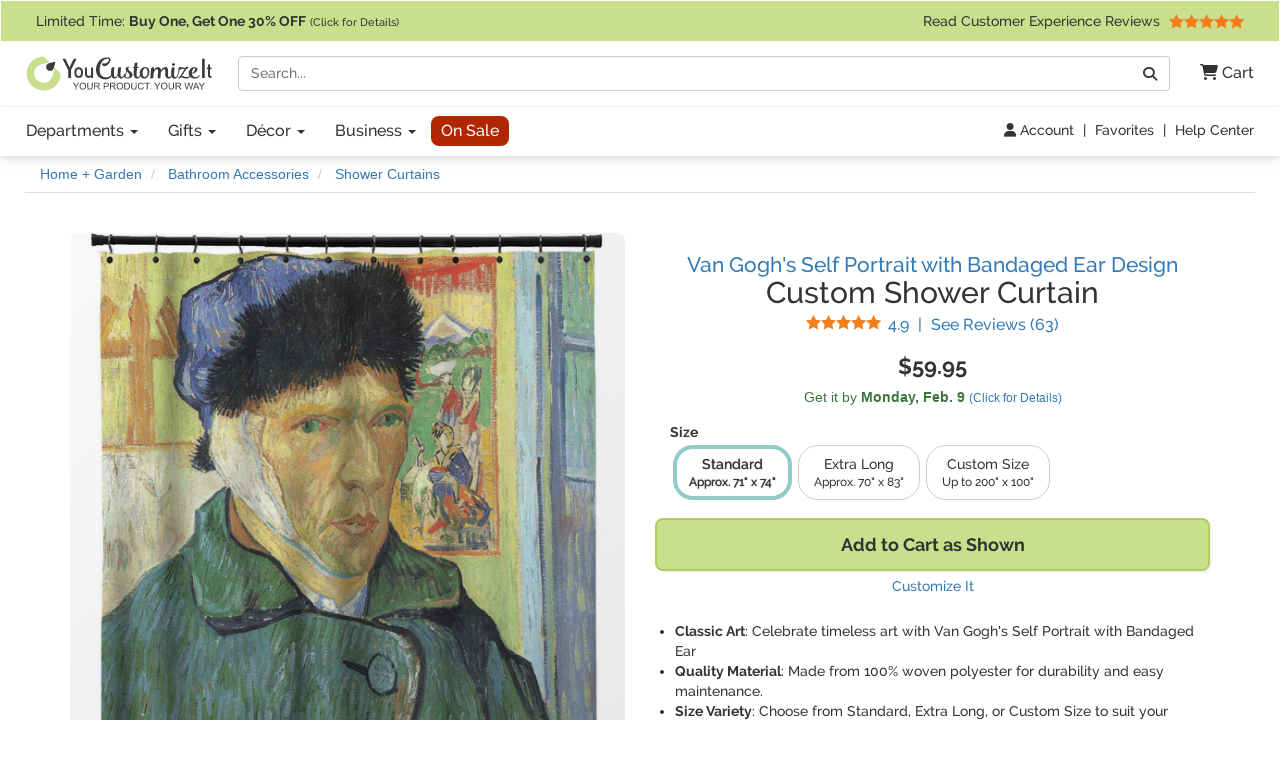

--- FILE ---
content_type: text/html; charset=utf-8
request_url: https://www.youcustomizeit.com/p/Van-Gogh-Self-Portrait-Bandaged-Ear-Shower-Curtain/731169
body_size: 11356
content:
<!DOCTYPE html>
<html lang="en">
	<head>
				<title>Custom Van Gogh&apos;s Self Portrait with Bandaged Ear Shower Curtain | YouCustomizeIt</title>
					<meta name="description" content="Buy it as shown, or customize it with thousands of patterns, fonts, colors &amp; graphics available in our Design Studio. Preview your product online before you buy!" />
			<meta property="og:description" content="Buy it as shown, or customize it with thousands of patterns, fonts, colors &amp; graphics available in our Design Studio. Preview your product online before you buy!" />
				<meta name="viewport" content="width=device-width, initial-scale=1" />
<link rel="stylesheet" href="/catalog/bootstrap-3.4.1-fork.css?lm=1745345159" /><link rel="stylesheet" href="https://www.youcustomizeit.com/catalog/main.css?lm=1769620467" /><link rel="stylesheet" href="/css/fontawesome.min.css?lm=1744823922" /><link rel="apple-touch-icon" sizes="180x180" href="https://www.youcustomizeit.com/apple-touch-icon.png">
<link rel="icon" type="image/png" sizes="192x192"  href="https://www.youcustomizeit.com/android-icon-192x192.png">
<link rel="icon" type="image/png" sizes="32x32" href="https://www.youcustomizeit.com/favicon-32x32.png">
<link rel="icon" type="image/png" sizes="16x16" href="https://www.youcustomizeit.com/favicon-16x16.png">
<link rel="manifest" href="https://www.youcustomizeit.com/manifest.json">
<link rel="mask-icon" href="https://www.youcustomizeit.com/safari-pinned-tab.svg" color="#5bbad5">
<script>(function(w,d,u){w.readyQ=[];w.bindReadyQ=[];function p(x,y){if(x=="ready"){w.bindReadyQ.push(y);}else{w.readyQ.push(x);}};var a={ready:p,bind:p};w.$=w.jQuery=function(f){if(f===d||f===u){return a}else{p(f)}}})(window,document)</script>
<script>
(function(w,d,t,r,u){var f,n,i;w[u]=w[u]||[],f=function(){var o={ti:"17000660"};o.q=w[u],w[u]=new UET(o),w[u].push("pageLoad")},n=d.createElement(t),n.src=r,n.async=1,n.onload=n.onreadystatechange=function(){var s=this.readyState;s&&s!=="loaded"&&s!=="complete"||(f(),n.onload=n.onreadystatechange=null)},i=d.getElementsByTagName(t)[0],i.parentNode.insertBefore(n,i)})(window,document,"script","//bat.bing.com/bat.js","uetq");
!function(f,b,e,v,n,t,s){if(f.fbq)return;n=f.fbq=function(){n.callMethod?
n.callMethod.apply(n,arguments):n.queue.push(arguments)};if(!f._fbq)f._fbq=n;
n.push=n;n.loaded=!0;n.version='2.0';n.queue=[];t=b.createElement(e);t.async=!0;
t.src=v;s=b.getElementsByTagName(e)[0];s.parentNode.insertBefore(t,s)}(window,
document,'script','//connect.facebook.net/en_US/fbevents.js');
fbq('init', '1908523986050152');
fbq('track', 'PageView');
</script>
<script>
	window.dataLayer = window.dataLayer || [];
	function gtag(){dataLayer.push(arguments);}
</script>
<script>
gtag('js', new Date());
gtag('config', 'AW-984944075');
gtag('config', 'G-4RCRNGRE4B', {page_location: [location.protocol, '//', location.host, location.pathname].join('')+"", content_group: 'Product'});
window.onerror = function(message, source, lineno, colno, error) {
    if (message.indexOf("Script error") == -1){
		var error_data = {
			"error_message": message,
			"error_additional_data": navigator.userAgent
		};
		if (error?.stack) {
			error_data.error_stack = error.stack;
		}
		error_data.error_source = source || "unknown";
		if (lineno != null) {
			error_data.error_source += ":" + lineno;
		}
		gtag("event", "js_error", error_data);
    }
}
window.addEventListener('unhandledrejection', function(event) {
    gtag("event", "js_error", {
        error_message: event.reason?.message || "Unhandled Promise rejection",
        error_stack: event.reason?.stack || "",
        error_additional_data: navigator.userAgent
    });
});
</script>
<!-- GROUP_0 -->
<!-- HEAD -->		<link rel="canonical" href="https://www.youcustomizeit.com/p/Van-Gogh-Self-Portrait-Bandaged-Ear-Shower-Curtain/731169" />
				<meta property="fb:app_id" content="1239456689474405" />
		<meta property="og:type" content="product" />
		<meta property="og:url" content="https://www.youcustomizeit.com/p/Van-Gogh-Self-Portrait-Bandaged-Ear-Shower-Curtain/731169" />
		<meta property="og:title" content="Custom Van Gogh&apos;s Self Portrait with Bandaged Ear Shower Curtain" />
					<meta property="og:image" content="https://www.youcustomizeit.com/pthumb/731169.jpg" />
			<meta property="og:image:width" content="1200" />
			<meta property="og:image:height" content="630" />
			<meta property="pinterest:image" content="https://www.youcustomizeit.com/pcollage/731169.jpg" />
				<meta property="product:price:amount" content="59.95" />
		<meta property="product:price:currency" content="USD" />
					<meta name="product:availability" content="instock">
					</head>
				<body itemscope itemtype="https://schema.org/WebPage" class="p-page">
		
<noscript>
	<div class="site-warning">Please enable JavaScript to use our online design customization tool.</div>
</noscript>
<div class="sr-only">If you require assistance with our website, designing a product, or placing an order, you can contact us directly at 281-816-3285 (Monday to Friday 9am to 4pm Central Time)</div>
<nav class="navbar non-checkout">
	<div class="promo-bar">
	<div class="container-wide checkout-hidden"><a class="event" data-event-action="Promo Bar" href="https://www.youcustomizeit.com/?segment_id=8006194">
Limited Time: <b><span class="hidden-xs">Buy One, Get One</span><span class="hidden-sm hidden-md hidden-lg">BOGO</span> 30% OFF</b> <span style="font-size:0.8em">(Click for Details)</span></a> <div class="pull-right hidden-xs hidden-sm">			<a class="event" href="https://www.youcustomizeit.com/reviews" data-event-category="Navbar">Read Customer Experience Reviews				<span class="stars stars-5 small menu-item"></span>			</a>		</div>
	</div>
</div>
	<div class="container-wide">
		<div class="nav-top clearfix">
							<a class="logo" href="https://www.youcustomizeit.com/"><img src="https://www.youcustomizeit.com/common/Logos/YCI/yci-logo-2021.svg" alt="YouCustomizeIt Logo" width="300" height="56" /></a>
				<div class="nav-tools">
					<button class="btn hidden-sm hidden-md hidden-lg" data-toggle="collapse" data-target=".main-nav" aria-expanded="false" aria-controls="main-nav" aria-label="Toggle Navigation"><i class="fa-solid fa-bars"></i></button>
					<button class="btn hidden-sm hidden-md hidden-lg" data-toggle="collapse" data-target="#search-nav" aria-expanded="false" aria-controls="search-nav" aria-label="Toggle Search Bar"><i class="fa-solid fa-magnifying-glass"></i></button>
					<a class="cart-button" href="https://www.youcustomizeit.com/cart" role="button" >
						<i class="fa-solid fa-cart-shopping"></i><span class="hidden-sm hidden-md hidden-lg sr-only">Cart</span><span class="hidden-xs"> Cart</span>					</a>
				</div>
				<div class="search-nav-container">
					<form class="navbar-collapse collapse" role="search" action="https://www.youcustomizeit.com/search" method="get" id="search-nav">
						<div class="input-group">
							<label class="uncss">
								<span class="sr-only">Search</span>
								<input class="form-control" id="q" type="search" name="q" value="" placeholder="Search..." />
							</label>
							<span class="input-group-btn"><button onclick="this.form.submit()" class="btn btn-default" type="button"><i class="fa-solid fa-magnifying-glass"></i><span class="sr-only">Go</span></button></span>
						</div>
					</form>
				</div>
					</div>
	</div>

	<div class="nav-bottom">
		<div class="container-wide">
						<ul class="nav navbar-nav navbar-collapse collapse main-nav event" id="main-nav" data-event-category="Navbar">
																				<li class="dropdown">
							<a class="dropdown-toggle" href="https://www.youcustomizeit.com/bbp/browse" data-toggle="dropdown" role="button" aria-haspopup="true" aria-expanded="false">Departments <span class="caret"></span></a>
							<ul class="dropdown-menu">
																										<li><a href="https://www.youcustomizeit.com/c/Home-Garden/70007">Home + Garden</a></li>
																										<li><a href="https://www.youcustomizeit.com/c/Bar-Wine/70006">Bar + Wine</a></li>
																										<li><a href="https://www.youcustomizeit.com/c/Party-Celebration-Supplies/5503363">Party + Celebration Supplies</a></li>
																										<li><a href="https://www.youcustomizeit.com/c/Luggage-Bags/215926">Luggage + Bags</a></li>
																										<li><a href="https://www.youcustomizeit.com/c/Office-Desk/67730">Office + Desk</a></li>
																										<li><a href="https://www.youcustomizeit.com/c/DIY-Craft-Supplies/67782">DIY + Craft Supplies</a></li>
																										<li><a href="https://www.youcustomizeit.com/c/Drinkware/688409">Drinkware</a></li>
																										<li><a href="https://www.youcustomizeit.com/c/Apparel-Accessories/70031">Apparel + Accessories</a></li>
																										<li><a href="https://www.youcustomizeit.com/c/Car-Automotive/1015">Car + Automotive</a></li>
																										<li><a href="https://www.youcustomizeit.com/c/Sporting-Goods/470">Sporting Goods</a></li>
																										<li><a href="https://www.youcustomizeit.com/c/Pet-Accessories/730238">Pet Accessories</a></li>
																										<li><a href="https://www.youcustomizeit.com/c/Baby-Kids/1016">Baby + Kids</a></li>
																<li class="hidden-sm hidden-md hidden-lg"><a href="https://www.youcustomizeit.com/bbp/browse#departments">... See All Departments</a></li>
							</ul>
						</li>
					
																				<li class="dropdown">
							<a class="dropdown-toggle" href="https://www.youcustomizeit.com/c/Gifts/1057569" data-toggle="dropdown" role="button" aria-haspopup="true" aria-expanded="false">Gifts <span class="caret"></span></a>
							<ul class="dropdown-menu">
																										<li><a href="https://www.youcustomizeit.com/c/Gifts-For-Her/1162822">For Her</a></li>
																										<li><a href="https://www.youcustomizeit.com/c/Gifts-For-Him/1162823">For Him</a></li>
																										<li><a href="https://www.youcustomizeit.com/c/Gifts-for-Teens/1277438">For Teens</a></li>
																										<li><a href="https://www.youcustomizeit.com/c/Gifts-for-Kids/1138639">For Kids</a></li>
																										<li><a href="https://www.youcustomizeit.com/c/Gifts-for-Baby/1277435">For Baby</a></li>
																										<li><a href="https://www.youcustomizeit.com/c/Gifts-for-Pets-Pet-Lovers/1277439">For Pets &amp; Pet Lovers</a></li>
																										<li><a href="https://www.youcustomizeit.com/c/Gifts-for-Professionals/603250">For Professionals</a></li>
																										<li><a href="https://www.youcustomizeit.com/c/Gifts-By-Holidays-Occasions/603253">Holidays &amp; Occasions</a></li>
																<li class="hidden-sm hidden-md hidden-lg"><a href="https://www.youcustomizeit.com/c/Gifts/1057569">... See All Gifts</a></li>
							</ul>
						</li>
					
																				<li class="dropdown">
							<a class="dropdown-toggle" href="https://www.youcustomizeit.com/c/Decor/4958166" data-toggle="dropdown" role="button" aria-haspopup="true" aria-expanded="false">Décor <span class="caret"></span></a>
							<ul class="dropdown-menu">
																										<li><a href="https://www.youcustomizeit.com/c/Home-Wall-Decor/2574731">Home + Wall Decor</a></li>
																										<li><a href="https://www.youcustomizeit.com/c/Linens-Bedding/1014">Linens + Bedding</a></li>
																										<li><a href="https://www.youcustomizeit.com/c/Bathroom-Accessories/1013">Bathroom Accessories</a></li>
																										<li><a href="https://www.youcustomizeit.com/c/Kitchen-Dining/1012">Kitchen + Dining</a></li>
																										<li><a href="https://www.youcustomizeit.com/c/Garden-Outdoor/2609894">Garden + Outdoor</a></li>
																										<li><a href="https://www.youcustomizeit.com/c/Decor-By-Holidays-Occasions/4995433">By Holidays + Occasions</a></li>
																<li class="hidden-sm hidden-md hidden-lg"><a href="https://www.youcustomizeit.com/c/Decor/4958166">... See All Décor</a></li>
							</ul>
						</li>
					
																				<li class="dropdown">
							<a class="dropdown-toggle" href="https://www.youcustomizeit.com/c/For-Business/3588034" data-toggle="dropdown" role="button" aria-haspopup="true" aria-expanded="false">Business <span class="caret"></span></a>
							<ul class="dropdown-menu">
																										<li><a href="https://www.youcustomizeit.com/c/Gifts-for-Employees/3588036">Gifts for Employees</a></li>
																										<li><a href="https://www.youcustomizeit.com/c/Gifts-for-Clients/3588037">Gifts for Clients</a></li>
																										<li><a href="https://www.youcustomizeit.com/c/Logo-Apparel-Accessories/3642978">Apparel &amp; Accessories</a></li>
																										<li><a href="https://www.youcustomizeit.com/c/Logo-Car-Accessories/3588041">Car Accessories</a></li>
																										<li><a href="https://www.youcustomizeit.com/c/Business-Stationery/3643045">Business Stationery</a></li>
																										<li><a href="https://www.youcustomizeit.com/c/Logo-Office-Supplies/3588038">Logo Office Supplies</a></li>
																										<li><a href="https://www.youcustomizeit.com/c/Customized-Promotional-Products/3642972">Promotional Products</a></li>
																										<li><a href="https://www.youcustomizeit.com/c/Signage-for-Your-Business/3642984">Business Signage</a></li>
																										<li><a href="https://www.youcustomizeit.com/c/Trade-Show-Display-Accessories/3641708">Trade Show Display + Accessories</a></li>
																										<li><a class="btn-like" href="https://www.youcustomizeit.com/i/Bulk-Orders-For-Teams-Groups-Businesses/2450478">Bulk Orders</a></li>
																<li class="hidden-sm hidden-md hidden-lg"><a href="https://www.youcustomizeit.com/c/For-Business/3588034">... See All Business</a></li>
							</ul>
						</li>
					
																				<li>
							<a class="sale-cat special" href="https://www.youcustomizeit.com/c/Sale/2686965">On Sale</a>
						</li>
					
								<li class="top-bar-overflow hidden visible-xs">
					<a href="https://www.youcustomizeit.com/reviews" ><span class="stars stars-5 small menu-item"></span><br/> Read Customer Experience Reviews</a>
				</li>
			</ul>
					</div>
	</div>

<div class="tools-bar event" data-event-category="Navbar">
	<div class="container-wide">
				<a href="/profile" data-event-label="Account"><i class="fa-solid fa-user"></i> Account</a> <span class="spacer">|</span>
					<a href="/favorites">Favorites</a> <span class="spacer">|</span>
			<a href="https://www.youcustomizeit.com/i/Help-FAQs/1520580">Help Center</a>
			</div>
</div>

	</nav>
		<div id="page">
							<div class="breadcrumbs container-wide">
					<ul class="breadcrumb event" itemprop="breadcrumb" itemscope itemtype="https://schema.org/BreadcrumbList" data-event-category="Breadcrumb">
												<li itemprop="itemListElement" itemscope itemtype="https://schema.org/ListItem">
						<a href="/c/Home-Garden/70007" itemprop="item">
							<span itemprop="name">Home + Garden</span>
						</a>
						<meta itemprop="position" content="1" />
					</li>
																<li itemprop="itemListElement" itemscope itemtype="https://schema.org/ListItem">
						<a href="/c/Bathroom-Accessories/1013" itemprop="item">
							<span itemprop="name">Bathroom Accessories</span>
						</a>
						<meta itemprop="position" content="2" />
					</li>
																<li itemprop="itemListElement" itemscope itemtype="https://schema.org/ListItem">
						<a href="/bbp/Shower-Curtains/1692" itemprop="item">
							<span itemprop="name">Shower Curtains</span>
						</a>
						<meta itemprop="position" content="3" />
					</li>
									</ul>
				</div>
						<div itemscope itemtype="https://schema.org/Product">
				<div itemprop="brand" itemtype="https://schema.org/Brand" itemscope>
			      <meta itemprop="name" content="YouCustomizeIt" />
			    </div>
									<meta itemprop="productID" content="731169" />
													<meta itemprop="sku" content="mi-shower-curtain+6635066" />
					<meta itemprop="mpn" content="mi-shower-curtain+6635066" />
								<meta itemprop="itemCondition" itemscope itemtype="https://schema.org/OfferItemCondition" content="https://schema.org/NewCondition" />
				<div class="container product-data">

					<div class="row">
						<div class="col-md-6 pull-right-md">
							<h1 class="product-name" itemprop="name">
																	<a href="https://www.youcustomizeit.com/des/Van-Gogh-Self-Portrait-Bandaged-Ear/6635066" class="product-name-qualifiers event" data-event-category="DesignName">Van Gogh&apos;s Self Portrait with Bandaged Ear Design</a>
																									<span class="line">Custom Shower Curtain</span>
															</h1>
															<div class="rating">
									<a href="#reviews" class="scroller" data-event-label="See Reviews" itemprop="aggregateRating" itemscope itemtype="https://schema.org/AggregateRating">
										<span class="stars small stars-5 stars10-10"></span>
										<span class="value" itemprop="ratingValue">4.9</span> <span class="sr-only">Stars</span> <span class="spacer">|</span> See Reviews (<span itemprop="reviewCount">63</span><span class="sr-only"> Reviews</span>)</a>
								</div>
													</div>
						<div class="col-md-6">
							<div class="gallery">
																									<a itemprop="image" id="main-image-link" href="https://www.youcustomizeit.com/common/MAKE/6635066/Van-Gogh-Self-Portrait-with-Bandaged-Ear-Shower-Curtain-69-x70-Front.jpg?lm=1685716077" data-image-index="0"><img id="main-image" src="https://www.youcustomizeit.com/common/MAKE/6635066/Van-Gogh-Self-Portrait-with-Bandaged-Ear-Shower-Curtain-69-x70-Front_600x600.jpg?lm=1685716077" alt="Custom Van Gogh&apos;s Self Portrait with Bandaged Ear Shower Curtain" width="600" height="600" /><div class="loading-overlay"></div></a>
								
																									<div class="thumbnails">
																														<a
													href="https://www.youcustomizeit.com/common/MAKE/6635066/Van-Gogh-Self-Portrait-with-Bandaged-Ear-Shower-Curtain-69-x70-Front.jpg?lm=1685716077"
													class="fancybox-on-large"
													data-fancybox-group="product-images"
											>
												<img
													src="https://www.youcustomizeit.com/common/MAKE/6635066/Van-Gogh-Self-Portrait-with-Bandaged-Ear-Shower-Curtain-69-x70-Front_60x60.jpg?lm=1685716077"
													data-src="https://www.youcustomizeit.com/common/MAKE/6635066/Van-Gogh-Self-Portrait-with-Bandaged-Ear-Shower-Curtain-69-x70-Front_600x600.jpg?lm=1685716077"
													alt="Van Gogh&apos;s Self Portrait with Bandaged Ear Shower Curtain - 69&quot;x70&quot; - Front"
													data-ii-target="#main-image"
													data-ii-id="6635866"
													class="auto-ii"													width="60"
													height="60"
												/>
											</a>
																																								<a
													href="https://www.youcustomizeit.com/common/MAKE/6635066/Van-Gogh-Self-Portrait-with-Bandaged-Ear-Bath-Towel-Sets-3-Piece-In-Context.jpg?lm=1685716086"
													class="fancybox-on-large"
													data-fancybox-group="product-images"
											>
												<img
													src="https://www.youcustomizeit.com/common/MAKE/6635066/Van-Gogh-Self-Portrait-with-Bandaged-Ear-Bath-Towel-Sets-3-Piece-In-Context_60x60.jpg?lm=1685716086"
													data-src="https://www.youcustomizeit.com/common/MAKE/6635066/Van-Gogh-Self-Portrait-with-Bandaged-Ear-Bath-Towel-Sets-3-Piece-In-Context_600x600.jpg?lm=1685716086"
													alt="Van Gogh&apos;s Self Portrait with Bandaged Ear Bath Towel Sets - 3-Piece - In Context"
													data-ii-target="#main-image"
													data-ii-id="6635867"
																										width="60"
													height="60"
												/>
											</a>
																																														</div>
															</div>
						</div>
						<div class="col-md-6 pull-right-md clear-right">
																					<div class="pricing" itemprop="offers" itemscope itemtype="https://schema.org/Offer">
																									<span class="price" data-unit-name="each">$59.95</span>
																								<link itemprop="url" href="https://www.youcustomizeit.com/p/Van-Gogh-Self-Portrait-Bandaged-Ear-Shower-Curtain/731169" />
																	<meta itemprop="price" content="59.95" />
									<meta itemprop="priceCurrency" content="USD" />
																																	<link itemprop="availability" href="https://schema.org/InStock" />
																<div itemprop="hasMerchantReturnPolicy" itemscope itemtype="https://schema.org/MerchantReturnPolicy">
									<meta itemprop="applicableCountry" content="US" />
									<meta itemprop="returnPolicyCountry" content="US" />
									<meta itemprop="returnPolicyCategory" content="https://schema.org/MerchantReturnFiniteReturnWindow" />
									<meta itemprop="merchantReturnDays" content="30" />
									<link itemprop="merchantReturnLink" href="https://www.youcustomizeit.com/returns" />
									<meta itemprop="returnMethod" content="https://schema.org/ReturnByMail" />
									<meta itemprop="itemDefectReturnFees" content="https://schema.org/FreeReturn" />
									<meta itemprop="customerRemorseReturnFees" content="https://schema.org/ReturnFeesCustomerResponsibility" />
									<meta itemprop="returnFees" content="https://schema.org/FreeReturn" />
								</div>
																	<div itemprop="shippingDetails" itemtype="https://schema.org/OfferShippingDetails" itemscope>
										<div itemprop="shippingRate" itemtype="https://schema.org/MonetaryAmount" itemscope>
											<meta itemprop="value" content="8.95" />
											<meta itemprop="currency" content="USD" />
										</div>
										<div itemprop="shippingDestination" itemtype="https://schema.org/DefinedRegion" itemscope>
											<meta itemprop="addressCountry" content="US" />
										</div>
																				<div itemprop="deliveryTime" itemtype="https://schema.org/ShippingDeliveryTime" itemscope>
											<div itemprop="handlingTime" itemtype="https://schema.org/QuantitativeValue" itemscope>
												<meta itemprop="minValue" content="5" />
												<meta itemprop="maxValue" content="7" />
												<meta itemprop="unitCode" content="DAY" />
											</div>
											<div itemprop="transitTime" itemtype="https://schema.org/QuantitativeValue" itemscope>
												<meta itemprop="minValue" content="1" />
												<meta itemprop="maxValue" content="5" />
												<meta itemprop="unitCode" content="DAY" />
											</div>
										</div>
									</div>
															</div>
							
							
							<div class="ship-time">
																											<div title="Calculate Shipping" class="text-success ship-calc" data-product-id="731170">
											Get it by <b><span class="hidden-xs">Monday, </span>Feb. 9</b>																							<a href="#" style="font-size:12px;white-space: nowrap;">(Click for Details)</a>
																					</div>
																																	</div>

																						<div class="option-container" id="options">
																														<b class="option-group">Size</b>
																						<ul class="options ">
																									<li class="active ">
														<a href="/p/Van-Gogh-Self-Portrait-Bandaged-Ear-Shower-Curtain-71-x-74/731170">
																																																															<span class="prompt">
																	Standard <span class="subprompt">Approx. 71&quot; x 74&quot;</span>																</span>
																													</a>
													</li>
																									<li class="">
														<a href="/p/Van-Gogh-Self-Portrait-Bandaged-Ear-Extra-Long-Shower-Curtain-70-x83/731171">
																																																															<span class="prompt">
																	Extra Long <span class="subprompt">Approx. 70&quot; x 83&quot;</span>																</span>
																													</a>
													</li>
																									<li class="">
														<a href="/p/Van-Gogh-Self-Portrait-Bandaged-Ear-Shower-Curtain-Custom-Size/731172">
																																																															<span class="prompt">
																	Custom Size <span class="subprompt">Up to 200&quot; x 100&quot;</span>																</span>
																													</a>
													</li>
																							</ul>
																											</div>
														
							
															
								
																											<button class="btn btn-block cta" id="buy-button"><span class="prompt">Add to Cart as Shown</span></button>
										<a href="#" class="btn-sub-action" id="customize">Customize It</a>
																								

							<ul class="top-features" itemprop="positiveNotes" itemscope itemtype="https://schema.org/ItemList">
																	<li itemprop="itemListElement"><b>Classic Art</b>: Celebrate timeless art with Van Gogh's Self Portrait with Bandaged Ear</li>
																	<li itemprop="itemListElement"><b>Quality Material</b>: Made from 100% woven polyester for durability and easy maintenance.</li>
																	<li itemprop="itemListElement"><b>Size Variety</b>: Choose from Standard, Extra Long, or Custom Size to suit your bathroom needs.</li>
																	<li itemprop="itemListElement"><b>Easy Care</b>: Machine wash in cold water on gentle cycle and hang to dry for lasting quality.</li>
																	<li itemprop="itemListElement"><b>Printed Front &amp; White Back</b>: Customization in vibrant colors on the front, with a clean white back.</li>
																<li class="learn-more"><a href="#description" class="scroller">Learn More About This Product</a></li>
							</ul>

							<div class="share">
																									<a href="#" class="toggle-favorite pull-left" data-favorite-data="{&quot;type&quot;:&quot;product&quot;,&quot;id&quot;:&quot;731169&quot;}"><i class="fa-solid fa-heart"></i> Add to Favorites</a>
																								<a target="_blank" class="facebook" data-platform="Facebook" href="https://www.facebook.com/sharer/sharer.php?u=https%3A%2F%2Fwww.youcustomizeit.com%2Fp%2FVan-Gogh-Self-Portrait-Bandaged-Ear-Shower-Curtain%2F731169" onclick="return !window.open(this.href, 'Facebook', 'width=640,height=480')"><img src="https://www.youcustomizeit.com/common/Logos/facebook.png" alt="Share On Facebook" width="60" height="60" loading="lazy" />Share <span class="hidden-xs">Product</span></a>
																										<a target="_blank" class="pinterest" data-platform="Pinterest" href="https://www.pinterest.com/pin/create/button/?url=https%3A%2F%2Fwww.youcustomizeit.com%2Fp%2FVan-Gogh-Self-Portrait-Bandaged-Ear-Shower-Curtain%2F731169&media=https%3A%2F%2Fwww.youcustomizeit.com%2Fpcollage%2F731169.jpg&description=Custom%20Van%20Gogh%27s%20Self%20Portrait%20with%20Bandaged%20Ear%20Shower%20Curtain" onclick="return !window.open(this.href, 'Pinterest', 'width=750,height=650')"><img src="https://www.youcustomizeit.com/common/Logos/pinterest.png" alt="Pin On Pinterest" width="60" height="60" loading="lazy" /> Pin <span class="hidden-xs">Product</span></a>
															</div>
						</div>


					</div>
				</div>

				<br /><br />

														
										<div class="rnk-product-factory container event" data-event-category="ProductAxis">
						<div class="row">
							<div class="design-plus-bbp clearfix col-md-8">
								<div class="bbp">
									<a href="https://www.youcustomizeit.com/bbp/Shower-Curtains/1692">
										<img src="https://www.youcustomizeit.com/common/BBP/Shower-Curtains-3_60x60.jpg" alt="Shower Curtains" width="60" height="60" loading="lazy" />
									</a>
									<span class="title"><span class="hidden-xs">Selected Product:</span> <a href="https://www.youcustomizeit.com/bbp/Shower-Curtains/1692">Shower Curtains</a></span>
									<a href="https://www.youcustomizeit.com/bbp/Shower-Curtains/1692">
										<span class="name">See Design Templates <span class="hidden-xs">For This Product</span></span>
									</a>
								</div>
								<div class="design">
																			<a href="https://www.youcustomizeit.com/des/Van-Gogh-Self-Portrait-Bandaged-Ear/6635066">
											<img src="https://www.youcustomizeit.com/common/MAKE/6635066/design_60x60.jpg" alt="Van Gogh&apos;s Self Portrait with Bandaged Ear" width="60" height="60" loading="lazy"/>
										</a>
										<span class="title"><span class="hidden-xs">Selected Design:</span> <a href="https://www.youcustomizeit.com/des/Van-Gogh-Self-Portrait-Bandaged-Ear/6635066">Van Gogh&apos;s Self Portrait with Bandaged Ear</a> </span>
										<a href="https://www.youcustomizeit.com/des/Van-Gogh-Self-Portrait-Bandaged-Ear/6635066">
											<span class="name">See Products <span class="hidden-xs">With This Design</span></span>
										</a>
																	</div>
							</div>
							<div class="product col-md-4 hidden-xs hidden-sm equals clearfix">
								<div>
																	<img src="https://www.youcustomizeit.com/common/MAKE/6635066/Van-Gogh-Self-Portrait-with-Bandaged-Ear-Shower-Curtain-69-x70-Front_60x60.jpg?lm=1685716077" alt="Van Gogh&apos;s Self Portrait with Bandaged Ear Shower Curtain" width="60" height="60" loading="lazy" />
																<span class="title">This Customizable Product <a href="https://www.youcustomizeit.com/i/What-is-a-Designed-Product/2508046"><i class="fa-solid fa-circle-question"></i><span class="sr-only">What is a designed product?</span></a></span>
								<span class="name">Van Gogh&apos;s Self Portrait with Bandaged Ear Shower Curtain</span>
								</div>
							</div>
						</div>
					</div>
														
				<section itemprop="description" class="container description">
										<h2 id="description">Product Description</h2><div><p>Completely revamp any bathroom in your home with one of our shower curtains! Our personalized shower curtains will brighten your bathroom by displaying your favorite colors, patterns, and graphics for the world to see! Any family member or visiting friend will adore these!</p>
<p>These custom shower curtains are crafted from woven polyester and have sturdy slit openings at the top for easy set-up and removal of this curtain. We print your customization in vibrant colors on the front, while the back is white so that your design can stand out.</p>
<p>We offer a few different sizes of these bathroom shower curtains, as well as the option to customize your size to suit your bathrooms needs. First, we offer a standard size that is 71 inches wide and 74 inches tall. Our second option is our extra-long shower curtain, which is 70 inches wide and 83 inches tall.</p>
<p>Looking for a larger or smaller shower curtain? We offer a custom size bathroom curtain. For this customizable option, you can change the height to be anywhere from 36 to 100 inches, and the width can be anywhere from 24 to 200 inches. If you choose to purchase this customizable shower curtain, the price will depend on the size.</p></div><div><h3>Care Instructions:</h3><ul><li>Machine Washable: With like colors in cold water with mild detergent on delicate cycle</li><li>Hang to dry</li></ul></div>										
					<h2>Product Specifications</h2>
					<table class="specifications">
						<tbody>
																<tr>
							<th>Product ID</th><td>731169</td>
						</tr>
											<tr>
							<th>SKU</th><td>mi-shower-curtain+6635066</td>
						</tr>
											<tr>
							<th>Brand</th><td>YouCustomizeIt</td>
						</tr>
											<tr>
							<th>Product Type</th><td>Shower Curtains</td>
						</tr>
											<tr>
							<th>Print Style</th><td>Single-Sided</td>
						</tr>
											<tr>
							<th>Product Dimensions <span class="varies">(Varies By Option)</span></th><td>Standard (Approx. 71&quot; x 74&quot;)<br/> Extra Long (Approx. 70&quot; x 83&quot;)<br/> Custom Size (Up to 200&quot; x 100&quot;)</td>
						</tr>
											<tr>
							<th>Material</th><td>Fabric</td>
						</tr>
											<tr>
							<th>Fabric Blend</th><td>100% Polyester</td>
						</tr>
											<tr>
							<th>Fabric Texture</th><td>Tight Weave</td>
						</tr>
											<tr>
							<th>Product Gender</th><td>Unisex</td>
						</tr>
											<tr>
							<th>Printable Color</th><td>Full Color</td>
						</tr>
											<tr>
							<th>Production Method</th><td>Sublimation</td>
						</tr>
											<tr>
							<th>Department</th><td>Home + Garden</td>
						</tr>
											<tr>
							<th>Shape <span class="varies">(Varies By Option)</span></th><td>Square<br/> Rectangle</td>
						</tr>
											<tr>
							<th>Hanging Style</th><td>Hook Holes</td>
						</tr>
											<tr>
							<th>Light Blocking Level</th><td>Light-filtering</td>
						</tr>
											<tr>
							<th>Design Color</th><td>Blue</td>
						</tr>
											<tr>
							<th>Theme</th><td>Fine Art</td>
						</tr>
											<tr>
							<th>Design Audience</th><td>Adult</td>
						</tr>
											<tr>
							<th>Design Gender</th><td>Gender Neutral</td>
						</tr>
											<tr>
							<th>Personalization Style</th><td>Non-Personalized</td>
						</tr>
															</tbody>
					</table>
					<div class="product-contact-form">
						<span>Have a question about this product?</span>
						<a class="btn btn-xs secondary btn-xs-block accent cta fancybox-popup-on-large" target="_blank" href="https://www.youcustomizeit.com/contact?subject=I+Have+A+Product+Question&sku=mi-shower-curtain%2B6635066">Contact Us</a>
					</div>
				</section>
				<div class="container">
					<h2>Frequently Asked Questions</h2><div class="indent-p"><h3>Are hooks included?</h3><p>Hooks are not included.</p>
<h3>Is the polyester material mold and mildew resistant?</h3><p>The woven polyester is not mold and mildew resistant. We suggest using a liner.</p></div>				</div>
			</div>

			<div class="container">
													<h2>You May Also Be Interested In</h2>
											<div class="container marketing-description">
							<div><p>Passionate about your cute shower curtain? Customize any of our <a href="https://www.youcustomizeit.com/bbp/Shower-Curtains/1692?filters=263752">kids' shower curtains</a> to make a lovely gift for your kid and a wonderful addition to his/her bathroom! Or, check out our <a href="https://www.youcustomizeit.com/c/Bathroom-Accessories/1013">Bathroom</a> section for even more bath-related, customizable products. We offer <a href="https://www.youcustomizeit.com/bbp/Memory-Foam-Bath-Mats/376109">memory foam bath mats</a>, <a href="https://www.youcustomizeit.com/bbp/Full-Print-Bath-Towels/44254">bath towels</a>, <a href="https://www.youcustomizeit.com/bbp/Waste-Baskets/218470">waste baskets</a>, and more!</p></div>						</div>
																					<div class="related clearfix event" data-event-category="Related">
							<div class="catalog-item-grid dense">
																																		<a class="catalog-item" href="/p/Van-Gogh-Self-Portrait-Bandaged-Ear-Hand-Towel-Full-Print/731187">
										<div class="image"><img src="https://www.youcustomizeit.com/common/MAKE/6635066/Van-Gogh-Self-Portrait-with-Bandaged-Ear-Hand-Towel-Hanging_150x150.jpg?lm=1685716137" alt="Van Gogh&apos;s Self Portrait with Bandaged Ear Hand Towel - Full Print"  width="150" height="150" loading="lazy" /></div>
										<div class="caption">
																							<span class="name">Hand Towel - Full Print</span>
																					</div>
									</a>
																																			<a class="catalog-item" href="/p/Van-Gogh-Self-Portrait-Bandaged-Ear-Toothbrush-Holder/731231">
										<div class="image"><img src="https://www.youcustomizeit.com/common/MAKE/6635066/Van-Gogh-Self-Portrait-with-Bandaged-Ear-Toothbrush-Holder-Front_150x150.jpg?lm=1686089972" alt="Van Gogh&apos;s Self Portrait with Bandaged Ear Toothbrush Holder"  width="150" height="150" loading="lazy" /></div>
										<div class="caption">
																							<span class="name">Toothbrush Holder</span>
																					</div>
									</a>
																																			<a class="catalog-item" href="/p/Van-Gogh-Self-Portrait-Bandaged-Ear-Acrylic-Bathroom-Accessories-Set/731185">
										<div class="image"><img src="https://www.youcustomizeit.com/common/MAKE/6635066/Van-Gogh-Self-Portrait-with-Bandaged-Ear-Bathroom-Accessories-Set_150x150.jpg?lm=1686088745" alt="Van Gogh&apos;s Self Portrait with Bandaged Ear Acrylic Bathroom Accessories Set"  width="150" height="150" loading="lazy" /></div>
										<div class="caption">
																							<span class="name">Acrylic Bathroom Accessories Set</span>
																					</div>
									</a>
																																			<a class="catalog-item" href="/p/Van-Gogh-Self-Portrait-Bandaged-Ear-Bath-Towel/731190">
										<div class="image"><img src="https://www.youcustomizeit.com/common/MAKE/6635066/Van-Gogh-Self-Portrait-with-Bandaged-Ear-Bath-Towel-Front_150x150.jpg?lm=1739890720" alt="Van Gogh&apos;s Self Portrait with Bandaged Ear Bath Towel"  width="150" height="150" loading="lazy" /></div>
										<div class="caption">
																							<span class="name">Bath Towel</span>
																					</div>
									</a>
																																			<a class="catalog-item" href="/p/Van-Gogh-Self-Portrait-Bandaged-Ear-Toilet-Seat-Decal/731280">
										<div class="image"><img src="https://www.youcustomizeit.com/common/MAKE/6635066/Van-Gogh-Self-Portrait-with-Bandaged-Ear-Toilet-Seat-Decal-Round-Front_150x150.jpg?lm=1685716342" alt="Van Gogh&apos;s Self Portrait with Bandaged Ear Toilet Seat Decal"  width="150" height="150" loading="lazy" /></div>
										<div class="caption">
																							<span class="name">Toilet Seat Decal</span>
																					</div>
									</a>
																																			<a class="catalog-item" href="/p/Van-Gogh-Self-Portrait-Bandaged-Ear-Toilet-Brush/731322">
										<div class="image"><img src="https://www.youcustomizeit.com/common/MAKE/6635066/Van-Gogh-Self-Portrait-with-Bandaged-Ear-Toilet-Brush-Approval_150x150.jpg?lm=1685716395" alt="Van Gogh&apos;s Self Portrait with Bandaged Ear Toilet Brush"  width="150" height="150" loading="lazy" /></div>
										<div class="caption">
																							<span class="name">Toilet Brush</span>
																					</div>
									</a>
																								</div>
															<a class="btn accent btn-xs cta btn-block" href="/des/Van-Gogh-Self-Portrait-Bandaged-Ear/6635066?filters=1013">
									Related Van Gogh&apos;s Self Portrait with Bandaged Ear Bathroom Accessory Products									<i class="fa-solid fa-play"></i>
								</a>
													</div>
																				<div class="categories category-blocks non-pad">
												<div class="row">
							<ul class="event" data-event-category="Categorization">
																	<li class="col-sm-6 col-md-4"><a class="btn btn-xs cta" href="https://www.youcustomizeit.com/bbp/Shower-Curtains/1692?filters=653692#products"><img src="https://www.youcustomizeit.com/common/tmp/part_thumbs/960/960767_60x60.png?lm=1491270718" alt="Fine Art Templates for Shower Curtains" width="60" height="60" loading="lazy" /><span class="name">Fine Art Designs <span class="subname">for Shower Curtains</span></span></a></li>
																	<li class="col-sm-6 col-md-4"><a class="btn btn-xs cta" href="https://www.youcustomizeit.com/bbp/Shower-Curtains/1692?filters=2954637#products"><img src="https://www.youcustomizeit.com/common/tmp/part_thumbs/671/671466_60x60.png?lm=1468362690" alt="Van Gogh Templates for Shower Curtains" width="60" height="60" loading="lazy" /><span class="name">Van Gogh Designs <span class="subname">for Shower Curtains</span></span></a></li>
															</ul>
						</div>
					</div>
																</div>
			<div id="reviews" class="container review-list">
								<h2>Reviews <a href="https://www.youcustomizeit.com/p/Van-Gogh-Self-Portrait-Bandaged-Ear-Shower-Curtain/731169/review" class="btn write-review pull-right">(Write A Review)</a></h2>
																	<div class="review-placeholder">No Reviews Yet For This Particular Product/Design <a href="https://www.youcustomizeit.com/p/Van-Gogh-Self-Portrait-Bandaged-Ear-Shower-Curtain/731169/review">... Be The First To Write One!</a></div>
													<a href="https://www.youcustomizeit.com/reviews/Shower-Curtains/1692" class="loadMore btn cta secondary" data-type="review" data-src="https://www.youcustomizeit.com/bbp/1692?excluding_reviews_for=731169">
						<img src="https://www.youcustomizeit.com/js/ajax-loader.gif" alt="Loading..." width="16" height="16" />
						<span class="stars stars-5 stars10-10"></span> See All 63 Reviews for Shower Curtains					</a>
											</div>
		</div>
				<script>
			fbq('track', 'ViewContent', {
				content_ids: ["mi-shower-curtain+6635066"],
				content_type: 'product_group',
				value: 59.95,
				currency: 'USD'
			});
			gtag("event", "view_item", {
				currency: "USD",
				value: 59.95,
				bbp_id: 1692,
				bbp_sku: "mi-shower-curtain",
				bbp_name: "Shower Curtain",
				design_id: 6635066,
				design_name: "Van Gogh's Self Portrait with Bandaged Ear",
				cdid: 6635066,
				items:[{
					id: "mi-shower-curtain+6635066",
					google_business_vertical: "retail",
					item_id: "mi-shower-curtain+6635066",
					item_name: "Van Gogh's Self Portrait with Bandaged Ear Shower Curtain",
					affiliation: "YouCustomizeIt",
					price: 59.95,
					item_bbp_id: 1692,
					item_bbp_sku: "mi-shower-curtain",
					item_bbp_name: "Shower Curtain",
					item_design_id: 6635066,
					item_design_name: "Van Gogh's Self Portrait with Bandaged Ear"				}]
			});
			$(function(){
				if(typeof window.attentive !== 'undefined'){
					window.attentive.analytics.productView({
						items:[{
							productId: 1692,
							productVariantId: "731169",
							productUrl: "https:\/\/www.youcustomizeit.com\/p\/731169",
														productImage: "https:\/\/www.youcustomizeit.com\/common\/MAKE\/6635066\/Van-Gogh-Self-Portrait-with-Bandaged-Ear-Shower-Curtain-69-x70-Front_500x500.jpg?lm=1685716077",
														name: "Van Gogh's Self Portrait with Bandaged Ear Shower Curtain",
							price: {
								value: 59.95,
								currency: "USD"
							}
						}]
					});
				}
			});
		</script>
		<footer class="event hidden-print" data-event-category="Footer">
	<div class="container">
					<div class="row padded-row">
	<div class="col-md-3">		<a href="https://www.youcustomizeit.com/i/YouCustomizeIt-Love-It-Return-It-Guarantee/2442740" class="footer-block-link clearfix">
			<img src="/common/sgraphics/YCI-Guaranteed-Seal.png" alt="YouCustomizeIt Returns Accepted" width="161" height="120" loading="lazy" />			<span>Love It,
				<br class="hidden-xs" /> or Return It!
			</span>		</a>		<a href="https://www.youcustomizeit.com/i/Quality-Products-Hand-Made-for-You-in-the-USA/2450463" class="footer-block-link clearfix">
			<img src="/common/sgraphics/YCI-USA-Flag.png" alt="YouCustomizeIt Made In USA" width="191" height="120" loading="lazy" />			<span>Printed in the USA</span>		</a>	</div>
	<div class="col-sm-4 col-md-3">
		<div class="section-name">Company Info</div>
		<ul>
			<li>				<a href="https://www.youcustomizeit.com/i/Our-Story/2443016">Our Story</a>			</li>
			<li>				<a href="https://www.youcustomizeit.com/i/10-Reasons-Why-Customers-Love-YouCustomizeIt/2450461">Why YouCustomizeIt</a>			</li>
			<li>				<a href="https://www.youcustomizeit.com/reviews">Customer Reviews</a>			</li>
			<li>				<a href="https://www.youcustomizeit.com/i/Help-FAQs/1520580">Contact Us</a>			</li>
		</ul>
	</div>
	<div class="col-sm-4 col-md-3">
		<div class="section-name">Order Help</div>
		<ul>
			<li>				<a href="https://www.youcustomizeit.com/i/Ordering-Payment-Currency-Taxes/2450456">Order Information</a>			</li>
			<li>				<a href="https://www.youcustomizeit.com/i/Shipping-Information/3689434">Shipping Information</a>			</li>
			<li>				<a href="https://www.youcustomizeit.com/i/YouCustomizeIt-Love-It-Return-It-Guarantee/2442740">Guaranteed Returns</a>			</li>
			<li>				<a href="https://www.youcustomizeit.com/i/Your-Order-Status/3689368">Track my Package</a>			</li>
		</ul>
	</div>
	<div class="col-sm-4 col-md-3">
		<div class="section-name">Design Help</div>
		<ul>
			<li>				<a href="https://www.youcustomizeit.com/des/browse">See All Designs</a>			</li>
			<li>				<a href="https://www.youcustomizeit.com/i/Design-Help/1103473">Design Help</a>			</li>
			<li>				<a href="https://www.youcustomizeit.com/i/Design-Services/989921">Design Services</a>			</li>
			<li>				<a href="https://www.youcustomizeit.com/i/Bulk-Orders-For-Teams-Groups-Businesses/2450478">Bulk Orders</a>			</li>
		</ul>
	</div>
</div>
<div class="footer-end-links">
	<div class="social">		<a href="https://www.facebook.com/YouCustomizeItLLC/" target="_blank"><span class="fa-stack fa-2x">  <i class="fa-solid fa-circle fa-stack-2x"></i>  <i class="fa-brands fa-facebook fa-stack-1x fa-inverse"></i><span class="sr-only">Like Us on Facebook</span></span>		</a>		<a href="https://www.instagram.com/YouCustomizeIt/" target="_blank"><span class="fa-stack fa-2x">  <i class="fa-solid fa-circle fa-stack-2x"></i>  <i class="fa-brands fa-instagram fa-stack-1x fa-inverse"></i><span class="sr-only">Follow Us on Instagram</span></span>		</a>		<a href="https://www.tiktok.com/@youcustomizeit" target="_blank">			<span class="fa-stack fa-2x">  <i class="fa-solid fa-circle fa-stack-2x"></i>  <i class="fa-brands fa-tiktok fa-stack-1x fa-inverse"></i><span class="sr-only">Follow Us on TikTok</span></span>		</a>		<a href="https://www.pinterest.com/YouCustomizeIt/" target="_blank"><span class="fa-stack fa-2x">  <i class="fa-solid fa-circle fa-stack-2x"></i>  <i class="fa-brands fa-pinterest fa-stack-1x fa-inverse"></i><span class="sr-only">Follow Us on Pinterest</span></span>		</a> 	</div>
	<div class="legal">
		Copyright &copy; 2026, YouCustomizeIt, LLC.		<span class="hidden-xs">All rights reserved.</span>		<br class="hidden visible-xs" />
		<br />		<a href="https://www.youcustomizeit.com/i/Official-YouCustomizeIt-Coupons-Promo-Codes/2450481">Coupons</a> 		|		<a href="https://www.youcustomizeit.com/i/Privacy-Policy/2061272">Privacy Policy</a>		| 		<a href="https://www.youcustomizeit.com/i/Terms-Use-Agreement/4349550">User Agreement</a> 		| 		<a href="https://www.youcustomizeit.com/i/Accessibility/4130531">Accessibility</a>	</div>
</div>			</div>
</footer>

<script src="https://ajax.googleapis.com/ajax/libs/jquery/3.7.0/jquery.min.js"></script><script src="https://cdn.jsdelivr.net/npm/bootstrap@3.4.1/dist/js/bootstrap.min.js"></script><script src="https://www.youcustomizeit.com/js/fancybox/jquery.fancybox.pack.js?lm=1534287127"></script><link rel="stylesheet" href="https://www.youcustomizeit.com/js/selectize.bootstrap3.css?lm=1534287127" /><script src="https://www.youcustomizeit.com/js/selectize.min.js?lm=1534287127"></script><script src="https://cdn.attn.tv/yci/dtag.js"></script>
<script>
	function showAttentivePopup(){
		if(typeof window.__attentive.trigger == "function"){
			$("#messageModal").modal('hide');
			showLoadingModal();
			setTimeout(function(){
				$("#loadingModal").modal('hide');
			},1000);
			if(window.innerWidth >= 760){
				//call the desktop creative
				window.__attentive.trigger(null,null,null,978750);
			} else {
				//call the mobile creative
				window.__attentive.trigger(null,null,null,978744);
			}
		}else{
			alert("Something went wrong. An ad blocker may be preventing SMS opt-in.");
		}
	}
	</script>


<script>
</script>
<script src="https://www.youcustomizeit.com/catalog/main.js?lm=1768344515"></script><script src="https://www.youcustomizeit.com/catalog/interactive-image.js?lm=1744832820"></script>		<script>
			var rnk_variables = {
				customization_design_id: "6635066",
				design_id: 6635066,
				design_name: "Van Gogh's Self Portrait with Bandaged Ear",
				blank_base_product_id: 78736,
				blank_base_product_sku: "mi-shower-curtain",
				blank_base_product_name: "Shower Curtain",
				product_id: 731170,
				product_sku: "mi-shower-curtain+6635066",
				product_name: "Van Gogh's Self Portrait with Bandaged Ear Shower Curtain",
				product_price: 59.95			}
		</script>
		<script src="https://www.youcustomizeit.com/catalog/design-loader.js?lm=1757974138"></script>		<script src="https://www.youcustomizeit.com/catalog/product.js?lm=1757970131"></script>			</body>
</html>
